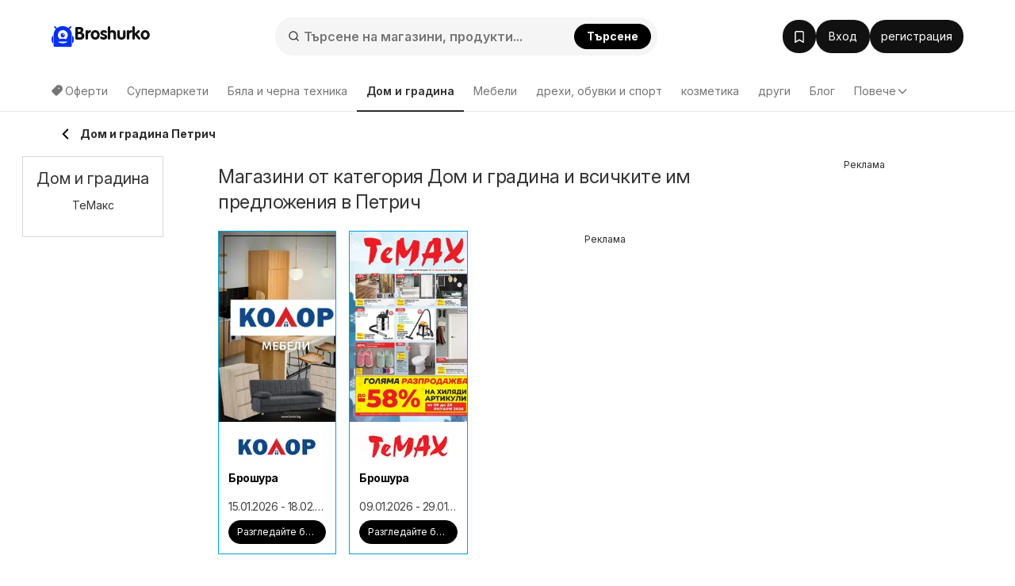

--- FILE ---
content_type: text/html; charset=utf-8
request_url: https://www.google.com/recaptcha/api2/aframe
body_size: 182
content:
<!DOCTYPE HTML><html><head><meta http-equiv="content-type" content="text/html; charset=UTF-8"></head><body><script nonce="Acu1af3nKT_4axIbYqCg9A">/** Anti-fraud and anti-abuse applications only. See google.com/recaptcha */ try{var clients={'sodar':'https://pagead2.googlesyndication.com/pagead/sodar?'};window.addEventListener("message",function(a){try{if(a.source===window.parent){var b=JSON.parse(a.data);var c=clients[b['id']];if(c){var d=document.createElement('img');d.src=c+b['params']+'&rc='+(localStorage.getItem("rc::a")?sessionStorage.getItem("rc::b"):"");window.document.body.appendChild(d);sessionStorage.setItem("rc::e",parseInt(sessionStorage.getItem("rc::e")||0)+1);localStorage.setItem("rc::h",'1768730471533');}}}catch(b){}});window.parent.postMessage("_grecaptcha_ready", "*");}catch(b){}</script></body></html>

--- FILE ---
content_type: application/javascript; charset=utf-8
request_url: https://fundingchoicesmessages.google.com/f/AGSKWxUP-CTg-JYxDxU1T0KX52WHfHRHvA17kt268aU1KDXHBEmG4alk2hxlC7V85JF2pENxNpwhodXvj7v8m2N8-UX8mxa6rYDv8Q1rvI7nIYNMRBqC5yJ_zujiL6Fx6-Ys-865dGTYdOE-jH7-D3JdTL-cxAPTxs87cIvEDoIUPfxpYP4-z-od-K9-zCoz/_/flash_ads.Beitrag/))&show_ad_/jcorner.php?partner=_160by600_
body_size: -1290
content:
window['343578e0-bae4-4c4a-839b-cff8d92886bc'] = true;

--- FILE ---
content_type: application/javascript
request_url: https://www.broshurko.bg/js/joined/category.min.js?t=5bf75ce53c0968579a4c4602a1cc2a2f
body_size: -267
content:
function loadImages(e){0==$("#"+e+" .item picture").length?setTimeout((function(){loadImages(e)}),500):setTimeout((function(){lazyLoadUpdateAll()}),300)}function trackBrochureClick(e,t,a,n,i){let o="leaflet";4===a&&(o="interactive_leaflet"),window.dataLayer.push({event:"ga4.leaflet_click",event_data:{clickLeafletId:e,placement:t,type:o,isTop:n,position:i}})}document.addEventListener("DOMContentLoaded",(async()=>{await renderAjaxCategoryBrochures()}));

--- FILE ---
content_type: image/svg+xml
request_url: https://eu.leafletscdns.com/bg/img/loader/loader.svg
body_size: 19
content:
<svg width="64" height="64" viewBox="0 0 64 64" fill="none" xmlns="http://www.w3.org/2000/svg">
    <path d="M64 32C64 49.6731 49.6731 64 32 64C14.3269 64 0 49.6731 0 32C0 14.3269 14.3269 0 32 0C49.6731 0 64 14.3269 64 32ZM9.6 32C9.6 44.3712 19.6288 54.4 32 54.4C44.3712 54.4 54.4 44.3712 54.4 32C54.4 19.6288 44.3712 9.6 32 9.6C19.6288 9.6 9.6 19.6288 9.6 32Z" fill="#F6F6F6"/>
    <path d="M59.2 32C61.851 32 64.0368 29.8391 63.6407 27.2179C63.2542 24.6609 62.5583 22.1543 61.5641 19.7541C59.956 15.8717 57.5989 12.3441 54.6274 9.37258C51.6559 6.40111 48.1283 4.044 44.2459 2.43585C41.8457 1.44169 39.3391 0.745794 36.7821 0.35933C34.1609 -0.0368308 32 2.14903 32 4.8C32 7.45097 34.173 9.5486 36.7634 10.1123C38.0628 10.3951 39.3376 10.7937 40.5721 11.3051C43.2898 12.4308 45.7592 14.0808 47.8392 16.1608C49.9192 18.2408 51.5692 20.7102 52.6949 23.4279C53.2063 24.6624 53.6049 25.9372 53.8877 27.2366C54.4514 29.827 56.549 32 59.2 32Z" fill="#00A3D1"/>
</svg>